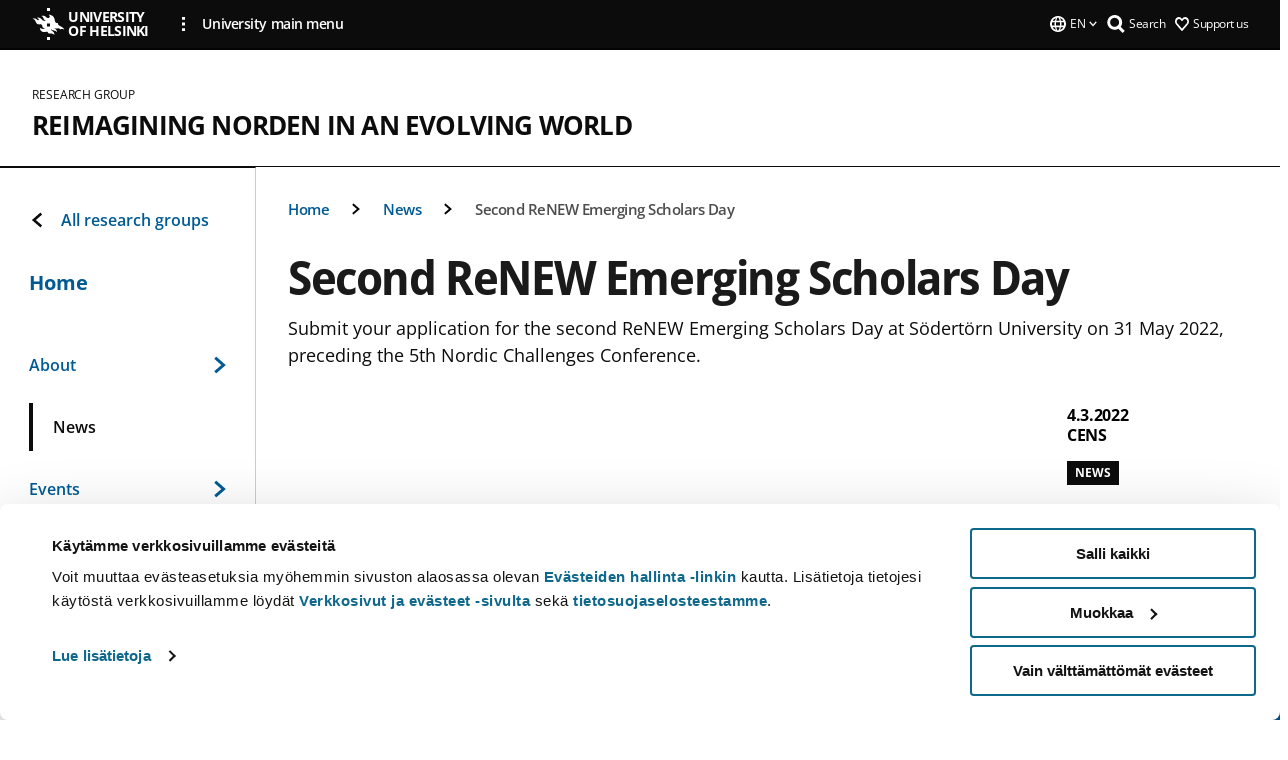

--- FILE ---
content_type: text/html; charset=UTF-8
request_url: https://www.helsinki.fi/en/researchgroups/reimagining-norden-in-an-evolving-world/news/second-renew-emerging-scholars-day
body_size: 10131
content:

<!DOCTYPE html>
<html lang="en" dir="ltr" prefix="og: https://ogp.me/ns#">
<head>
  <style>
    /* Hide Cookiebot branding as soon as page loads */
    #CybotCookiebotDialogHeader,
    #CybotCookiebotDialog.CybotEdge #CybotCookiebotDialogHeader {display: none !important;}
  </style>
  <script type="text/javascript" data-cookieconsent="ignore">
    window.dataLayer = window.dataLayer || [];
    function gtag() {
        dataLayer.push(arguments);
    }
    gtag("consent", "default", {
        ad_personalization: "denied",
        ad_storage: "denied",
        ad_user_data: "denied",
        analytics_storage: "denied",
        functionality_storage: "denied",
        personalization_storage: "denied",
        security_storage: "granted",
        wait_for_update: 500
    });
    gtag("set", "ads_data_redaction", true);
    gtag("set", "url_passthrough", true);
  </script>
  
      
  
  <meta charset="utf-8" />
<meta name="description" content="Submit your application for the second ReNEW Emerging Scholars Day at Södertörn University on 31 May 2022, preceding the 5th Nordic Challenges Conference." />
<link rel="canonical" href="https://www.helsinki.fi/en/researchgroups/reimagining-norden-in-an-evolving-world/news/second-renew-emerging-scholars-day" />
<meta property="og:site_name" content="University of Helsinki" />
<meta property="og:type" content="article" />
<meta property="og:url" content="https://www.helsinki.fi/en/researchgroups/reimagining-norden-in-an-evolving-world/news/second-renew-emerging-scholars-day" />
<meta property="og:title" content="Second ReNEW Emerging Scholars Day | Reimagining Norden in an Evolving World | University of Helsinki" />
<meta property="og:description" content="Submit your application for the second ReNEW Emerging Scholars Day at Södertörn University on 31 May 2022, preceding the 5th Nordic Challenges Conference." />
<meta property="og:image" content="https://www.helsinki.fi/themes/custom/helsingin_yliopisto/images/share/share.png" />
<meta name="twitter:card" content="summary_large_image" />
<meta name="twitter:title" content="Second ReNEW Emerging Scholars Day | Reimagining Norden in an Evolving World | University of Helsinki" />
<meta name="twitter:description" content="Submit your application for the second ReNEW Emerging Scholars Day at Södertörn University on 31 May 2022, preceding the 5th Nordic Challenges Conference." />
<meta name="twitter:image" content="https://www.helsinki.fi/themes/custom/helsingin_yliopisto/images/share/share.png" />
<meta name="Generator" content="Drupal 10 (https://www.drupal.org)" />
<meta name="MobileOptimized" content="width" />
<meta name="HandheldFriendly" content="true" />
<meta name="viewport" content="width=device-width, initial-scale=1.0" />
<script type="application/ld+json">{
    "@context": "https://schema.org",
    "@graph": [
        {
            "@type": "NewsArticle",
            "@id": "18210",
            "name": "Second ReNEW Emerging Scholars Day",
            "headline": "Second ReNEW Emerging Scholars Day",
            "description": "Submit your application for the second ReNEW Emerging Scholars Day at Södertörn University on 31 May 2022, preceding the 5th Nordic Challenges Conference.",
            "about": "A fair society",
            "image": {
                "@type": "ImageObject",
                "url": "https://www.helsinki.fi/themes/custom/helsingin_yliopisto/images/share/share.png"
            },
            "datePublished": "2022-03-04T15:30:52+0200",
            "isAccessibleForFree": "True",
            "dateModified": "2022-03-04T15:31:53+0200",
            "author": {
                "@type": "Person",
                "name": "CENS"
            },
            "publisher": {
                "@type": "Organization",
                "@id": "https://www.helsinki.fi",
                "name": "University of Helsinki",
                "url": "https://www.helsinki.fi"
            },
            "mainEntityOfPage": "https://www.helsinki.fi/en/researchgroups/reimagining-norden-in-an-evolving-world/news/second-renew-emerging-scholars-day"
        }
    ]
}</script>
<script id="Cookiebot" src="https://consent.cookiebot.com/uc.js" data-cbid="e422c4ee-0ebe-400c-b22b-9c74b6faeac3" async fetchpriority="high"></script>
<meta name="NewsItemId" content="18210" />
<script type="application/ld+json">{
    "@context": "https://schema.org",
    "@type": "BreadcrumbList",
    "itemListElement": [
        {
            "@type": "ListItem",
            "position": 1,
            "name": "Home",
            "item": "https://www.helsinki.fi/en"
        },
        {
            "@type": "ListItem",
            "position": 2,
            "name": "Reimagining Norden in an Evolving World",
            "item": "https://www.helsinki.fi/en/researchgroups/reimagining-norden-in-an-evolving-world"
        },
        {
            "@type": "ListItem",
            "position": 3,
            "name": "News",
            "item": "https://www.helsinki.fi/en/researchgroups/reimagining-norden-in-an-evolving-world/news"
        }
    ]
}</script>
<link rel="icon" href="/themes/custom/helsingin_yliopisto/favicon.ico" type="image/vnd.microsoft.icon" />
<link rel="alternate" hreflang="en" href="https://www.helsinki.fi/en/researchgroups/reimagining-norden-in-an-evolving-world/news/second-renew-emerging-scholars-day" />
<link rel="modulepreload" href="/themes/custom/helsingin_yliopisto/dist/hudslib-0.9.6/esm/globalScript-3f479486.js" as="script" crossorigin fetchpriority="high" />
<link rel="modulepreload" href="/themes/custom/helsingin_yliopisto/dist/hudslib-0.9.6/esm/huds-lib.js" as="script" crossorigin fetchpriority="high" />
<link rel="modulepreload" href="/themes/custom/helsingin_yliopisto/dist/hudslib-0.9.6/esm/hy-box.entry.js" as="script" crossorigin fetchpriority="high" />
<link rel="modulepreload" href="/themes/custom/helsingin_yliopisto/dist/hudslib-0.9.6/esm/hy-breadcrumbs_15.entry.js" as="script" crossorigin fetchpriority="high" />
<link rel="modulepreload" href="/themes/custom/helsingin_yliopisto/dist/hudslib-0.9.6/esm/hy-icon-caret-down.entry.js" as="script" crossorigin fetchpriority="high" />
<link rel="modulepreload" href="/themes/custom/helsingin_yliopisto/dist/hudslib-0.9.6/esm/hy-icon-caret-left.entry.js" as="script" crossorigin fetchpriority="high" />
<link rel="modulepreload" href="/themes/custom/helsingin_yliopisto/dist/hudslib-0.9.6/esm/hy-icon-caret-right.entry.js" as="script" crossorigin fetchpriority="high" />
<link rel="modulepreload" href="/themes/custom/helsingin_yliopisto/dist/hudslib-0.9.6/esm/hy-icon-caret-up.entry.js" as="script" crossorigin fetchpriority="high" />
<link rel="modulepreload" href="/themes/custom/helsingin_yliopisto/dist/hudslib-0.9.6/esm/hy-icon-globe.entry.js" as="script" crossorigin fetchpriority="high" />
<link rel="modulepreload" href="/themes/custom/helsingin_yliopisto/dist/hudslib-0.9.6/esm/hy-icon-heart-support.entry.js" as="script" crossorigin fetchpriority="high" />
<link rel="modulepreload" href="/themes/custom/helsingin_yliopisto/dist/hudslib-0.9.6/esm/hy-icon-hy-logo.entry.js" as="script" crossorigin fetchpriority="high" />
<link rel="modulepreload" href="/themes/custom/helsingin_yliopisto/dist/hudslib-0.9.6/esm/hy-icon-search.entry.js" as="script" crossorigin fetchpriority="high" />
<link rel="modulepreload" href="/themes/custom/helsingin_yliopisto/dist/hudslib-0.9.6/esm/hy-image.entry.js" as="script" crossorigin fetchpriority="high" />
<link rel="modulepreload" href="/themes/custom/helsingin_yliopisto/dist/hudslib-0.9.6/esm/hy-main.entry.js" as="script" crossorigin fetchpriority="high" />
<link rel="modulepreload" href="/themes/custom/helsingin_yliopisto/dist/hudslib-0.9.6/esm/index-2ffe17c9.js" as="script" crossorigin fetchpriority="high" />
<link rel="modulepreload" href="/themes/custom/helsingin_yliopisto/dist/hudslib-0.9.6/esm/utils-1e7f5184.js" as="script" crossorigin fetchpriority="high" />
<link rel="preload" href="/themes/custom/helsingin_yliopisto/dist/hudslib/fonts/Open-Sans-600/Open-Sans-600.woff2" as="font" crossorigin fetchpriority="high" />
<link rel="preload" href="/themes/custom/helsingin_yliopisto/dist/hudslib/fonts/Open-Sans-regular/Open-Sans-regular.woff2" as="font" crossorigin fetchpriority="high" />

  <title>Second ReNEW Emerging Scholars Day | Reimagining Norden in an Evolving World | University of Helsinki</title>
  <link rel="stylesheet" media="all" href="/sites/default/files/css/css_j-qPZVgk-iG4tU3WfRZq-ZLArQtTaM3iyRIszH8xtxc.css?delta=0&amp;language=en&amp;theme=helsingin_yliopisto&amp;include=eJyNjVEKwzAMQy9UkyOFuPUSgxeXyO3o7RfY16CMfYkHTxJLhIwMX7VYRitDe818RHhHQlw2eWlimKk9T_ZdEZ42gdZOuBDyJFO-tao5F6NfQ0ejr62_JHp4D9yqp27iu4-Yv6fKi1Zg-bQSF8gbqchhUw" />
<link rel="stylesheet" media="all" href="/sites/default/files/css/css_VXKvNx9KHusFoR9cDy2zR45Z_QZ7HfXoShmJNvakuyM.css?delta=1&amp;language=en&amp;theme=helsingin_yliopisto&amp;include=eJyNjVEKwzAMQy9UkyOFuPUSgxeXyO3o7RfY16CMfYkHTxJLhIwMX7VYRitDe818RHhHQlw2eWlimKk9T_ZdEZ42gdZOuBDyJFO-tao5F6NfQ0ejr62_JHp4D9yqp27iu4-Yv6fKi1Zg-bQSF8gbqchhUw" />

  <script src="/themes/custom/helsingin_yliopisto/dist/hudslib-0.9.6/esm/huds-lib.js?v=0.9.6" type="module" defer fetchpriority="high"></script>
<script src="/themes/custom/helsingin_yliopisto/dist/hudslib-0.9.6/huds-lib/huds-lib.esm.js?v=0.9.6" nomodule defer></script>
<script src="/themes/custom/helsingin_yliopisto/dist/uhds-1.0.1/component-library/component-library.esm.js?v=1.0.1" type="module" defer fetchpriority="high"></script>


  <link rel="preconnect" href="//customer.cludo.com"/>
  <link rel="preconnect" href="//consent.cookiebot.com"/>
  <link rel="dns-prefetch" href="//siteimproveanalytics.com"/>
  <link rel="dns-prefetch" href="//d2oarllo6tn86.cloudfront.net" />
  <link rel="dns-prefetch" href="//connect.facebook.net" />

  <link rel="preload" href="https://customer.cludo.com/assets/2594/11998/cludo-search.min.css" as="style" onload="this.onload=null;this.rel='stylesheet'">
  <noscript><link rel="stylesheet" href="https://customer.cludo.com/assets/2594/11998/cludo-search.min.css"></noscript>

  
        <style>
    html :not(:defined){visibility:hidden}html.prerendered :not(:defined){visibility:visible}.visually-hidden{position:absolute!important;overflow:hidden;clip:rect(1px,1px,1px,1px);width:1px;height:1px;word-wrap:normal}
  </style>
</head>
<body class="ct--news is-group-page">
  <!-- Google Tag Manager (noscript) -->
  <noscript><iframe src="https://www.googletagmanager.com/ns.html?id=GTM-5PMSGQ"
  height="0" width="0" style="display:none;visibility:hidden"></iframe></noscript>
  <!-- End Google Tag Manager (noscript) -->

    <ds-store ds-language="en"></ds-store>

    <a href="#main-content" class="visually-hidden focusable">
      Skip to main content
  </a>
  
    <div class="dialog-off-canvas-main-canvas" data-off-canvas-main-canvas>
    
<div class="layout-container">

  

  <header role="banner">
    
  <div class="hy-region--header">
    
              
                                                                                                                  
                                                                                                
                                                                                                
                                                                                                
                                                                                                
                              
                                                                                  
        
                
                              
                                                                                  
        
                
                                                                                                                  
                              
                                                                                  
        
                
                              
                                                                                  
        
                
                                                                                                                  
                              
                                                                                  
        
                
                              
                                                                                  
        
                
                                                                                                                  
                                                                                                
                                                                                                
                                                                                                
                                                                                                
                                                                                                
                                                                                                
                              
                                                                                  
        
                
                              
                                                                                  
        
                
                  
                                                                                                          
                                                                                        
                                                                                        
                                                                                        
                                                                                        
                                                                                        
                      
            <hy-site-header
      is-group="true"
      is-luomus-group = "false"
      is-beta-group = "false"
      group-type = "research_group_menu"
      group-logo-url=""
      research-group-label = "Research Group"
      site-label="University of Helsinki"
      site-url="/en"
      logo-label="Reimagining Norden in an Evolving World"
      logo-url="/en/researchgroups/reimagining-norden-in-an-evolving-world"
      menu-label="Menu"
      menu-label-close="Close"
      data-menu-language="[{&quot;langCode&quot;:&quot;fi&quot;,&quot;abbr&quot;:&quot;SUOMI&quot;,&quot;label&quot;:&quot;SUOMI (FI)&quot;,&quot;isActive&quot;:false,&quot;isDisabled&quot;:true},{&quot;langCode&quot;:&quot;sv&quot;,&quot;abbr&quot;:&quot;SVENSKA&quot;,&quot;label&quot;:&quot;SVENSKA (SV)&quot;,&quot;isActive&quot;:false,&quot;isDisabled&quot;:true},{&quot;langCode&quot;:&quot;en&quot;,&quot;abbr&quot;:&quot;ENGLISH&quot;,&quot;label&quot;:&quot;ENGLISH (EN)&quot;,&quot;isActive&quot;:true,&quot;url&quot;:&quot;\/en\/researchgroups\/reimagining-norden-in-an-evolving-world\/news\/second-renew-emerging-scholars-day&quot;}]"
      data-menu-donate="[{&quot;label&quot;:&quot;Support us&quot;,&quot;url&quot;:&quot;https:\/\/www.helsinki.fi\/en\/innovations-and-cooperation\/support-us&quot;}]"
      data-site-header-labels="{&quot;menu_labels&quot;:{&quot;open&quot;:&quot;Open mobile menu&quot;,&quot;close&quot;:&quot;Close mobile menu&quot;,&quot;expand&quot;:&quot;Expand submenu&quot;,&quot;return&quot;:&quot;Return to previous level&quot;,&quot;home&quot;:&quot;Home&quot;,&quot;main&quot;:&quot;Main menu&quot;,&quot;front_page&quot;:&quot;Front page&quot;},&quot;search_labels&quot;:{&quot;label&quot;:&quot;Search&quot;,&quot;open&quot;:&quot;Open search form&quot;,&quot;close&quot;:&quot;Close search form&quot;},&quot;language_labels&quot;:{&quot;open&quot;:&quot;Open language menu&quot;,&quot;close&quot;:&quot;Close language menu&quot;},&quot;group_pages&quot;:{&quot;university_main_menu&quot;:&quot;University main menu&quot;,&quot;university_home_page&quot;:&quot;University main home page&quot;,&quot;university_front_page&quot;:&quot;University main home page&quot;}}"
      data-site-search-labels="{&quot;search_description&quot;:&quot;web pages, study options, people, research groups, etc\u2026&quot;,&quot;search_placeholder&quot;:&quot;What do you want to find\u2026&quot;,&quot;search_label&quot;:&quot;Search&quot;,&quot;search_close_label&quot;:&quot;Exit search&quot;,&quot;search_tools_label&quot;:&quot;Special Search tools&quot;}"
      data-search-tools="null"
      data-main-menu-links="[{&quot;menuLinkId&quot;:&quot;0bda75ab91f8bad1d33de860414b7b17&quot;,&quot;isActive&quot;:&quot;false&quot;,&quot;isExternal&quot;:false,&quot;label&quot;:&quot;News&quot;,&quot;url&quot;:&quot;\/en\/news&quot;,&quot;description&quot;:&quot;&quot;,&quot;closeButtonTitle&quot;:&quot;Close&quot;},{&quot;menuLinkId&quot;:&quot;494b9cd4d0873b762b7d39cf4e3ea594&quot;,&quot;isActive&quot;:&quot;false&quot;,&quot;isExternal&quot;:false,&quot;label&quot;:&quot;Admissions and education&quot;,&quot;url&quot;:&quot;\/en\/admissions-and-education&quot;,&quot;description&quot;:&quot;&quot;,&quot;closeButtonTitle&quot;:&quot;Close&quot;},{&quot;menuLinkId&quot;:&quot;f3c91fca09455013c086123615d3e477&quot;,&quot;isActive&quot;:&quot;false&quot;,&quot;isExternal&quot;:false,&quot;label&quot;:&quot;Research&quot;,&quot;url&quot;:&quot;\/en\/research&quot;,&quot;description&quot;:&quot;&quot;,&quot;closeButtonTitle&quot;:&quot;Close&quot;},{&quot;menuLinkId&quot;:&quot;e8a187c7892f2b029d9a30c646778047&quot;,&quot;isActive&quot;:&quot;false&quot;,&quot;isExternal&quot;:false,&quot;label&quot;:&quot;Innovations and cooperation&quot;,&quot;url&quot;:&quot;\/en\/innovations-and-cooperation&quot;,&quot;description&quot;:&quot;&quot;,&quot;closeButtonTitle&quot;:&quot;Close&quot;},{&quot;menuLinkId&quot;:&quot;9a1297e0af8490e7d111de27a809a650&quot;,&quot;isActive&quot;:&quot;false&quot;,&quot;isExternal&quot;:false,&quot;label&quot;:&quot;About us&quot;,&quot;url&quot;:&quot;\/en\/about-us&quot;,&quot;description&quot;:&quot;&quot;,&quot;closeButtonTitle&quot;:&quot;Close&quot;},{&quot;menuLinkId&quot;:&quot;a4e28b83b9a8708b86458c720e8dfc1b&quot;,&quot;isActive&quot;:&quot;false&quot;,&quot;isExternal&quot;:false,&quot;label&quot;:&quot;Faculties and units&quot;,&quot;url&quot;:&quot;\/en\/faculties-and-units&quot;,&quot;description&quot;:&quot;&quot;,&quot;closeButtonTitle&quot;:&quot;Close&quot;}]"
    >
      <nav
        role="navigation"
        class="hy-site-header__menu-desktop is-group is-dropdown js-hy-desktop-navigation"
        slot="menu"
        is-group="true"
        is-dropdown="true"
      >
                    </nav>
      <nav role='navigation' class="hy-mobile-menu js-hy-mobile-navigation is-hidden" slot="menu_mobile">
        <section class="hy-mobile-menu__header">
          <div id="menu-bc-container" class="hy-mobile-menu__breadcrumbs">
            <button
              aria-label="Return back to: Front page"
              class="hy-menu-mobile-breadcrumb is-hidden"
              data-home-label="Home"
              data-current-label="Home"
              data-main-nav-label="Main navigation"
              data-prev-level="0"
              data-front-url="/en"
            >
              <hy-icon icon='hy-icon-caret-left' class="is-hidden" size=10></hy-icon>
              <span class='hy-menu-mobile-breadcrumb__label'>Home</span>
            </button>
            <a
              aria-label="Return back to: Front page"
              class="hy-menu-mobile-breadcrumb__link"
              href="/en/researchgroups/reimagining-norden-in-an-evolving-world"
            >
              <hy-icon icon='hy-icon-caret-left' class="is-hidden" size=10></hy-icon>
              <span class='hy-menu-mobile-breadcrumb__label'>Home</span>
            </a>
          </div>
          <button class="hy-mobile-menu__menu-close-button" aria-label="Close menu" disabled aria-hidden="true">
            <span>Close</span>
            <hy-icon icon='hy-icon-remove' size=16 />
          </button>
        </section>
        <section class="hy-mobile-menu__menu-container" data-mobile-menu="[{&quot;menu_link_id&quot;:&quot;686dc43f-bcbc-42e7-9b42-e2672856e041&quot;,&quot;menu_parent_id&quot;:null,&quot;in_active_trail&quot;:false,&quot;menu_link_title&quot;:&quot;About&quot;,&quot;menu_link_uri&quot;:&quot;\/en\/researchgroups\/reimagining-norden-in-an-evolving-world\/about&quot;,&quot;menu_link_level&quot;:1,&quot;menu_link_shortcuts&quot;:[],&quot;menu_link_children&quot;:[{&quot;menu_link_id&quot;:&quot;9a94ec92-7b34-409a-9cde-ac38e9a14d9d&quot;,&quot;menu_parent_id&quot;:&quot;686dc43f-bcbc-42e7-9b42-e2672856e041&quot;,&quot;in_active_trail&quot;:false,&quot;menu_link_title&quot;:&quot;Objectives&quot;,&quot;menu_link_uri&quot;:&quot;\/en\/researchgroups\/reimagining-norden-in-an-evolving-world\/about\/objectives&quot;,&quot;menu_link_level&quot;:2,&quot;menu_link_shortcuts&quot;:[]},{&quot;menu_link_id&quot;:&quot;1a0e0d33-1cf3-4feb-8d5b-1e866f7c07d0&quot;,&quot;menu_parent_id&quot;:&quot;686dc43f-bcbc-42e7-9b42-e2672856e041&quot;,&quot;in_active_trail&quot;:false,&quot;menu_link_title&quot;:&quot;Partners&quot;,&quot;menu_link_uri&quot;:&quot;\/en\/researchgroups\/reimagining-norden-in-an-evolving-world\/about\/partners&quot;,&quot;menu_link_level&quot;:2,&quot;menu_link_shortcuts&quot;:[]},{&quot;menu_link_id&quot;:&quot;05417dc0-5581-488b-9f6f-203c63b2af81&quot;,&quot;menu_parent_id&quot;:&quot;686dc43f-bcbc-42e7-9b42-e2672856e041&quot;,&quot;in_active_trail&quot;:false,&quot;menu_link_title&quot;:&quot;Research clusters&quot;,&quot;menu_link_uri&quot;:&quot;\/en\/researchgroups\/reimagining-norden-in-an-evolving-world\/about\/research-clusters&quot;,&quot;menu_link_level&quot;:2,&quot;menu_link_shortcuts&quot;:[]},{&quot;menu_link_id&quot;:&quot;7cb26690-c772-4bb4-8420-6b8da1c6aa6a&quot;,&quot;menu_parent_id&quot;:&quot;686dc43f-bcbc-42e7-9b42-e2672856e041&quot;,&quot;in_active_trail&quot;:false,&quot;menu_link_title&quot;:&quot;Work packages&quot;,&quot;menu_link_uri&quot;:&quot;\/en\/researchgroups\/reimagining-norden-in-an-evolving-world\/about\/work-packages&quot;,&quot;menu_link_level&quot;:2,&quot;menu_link_shortcuts&quot;:[]},{&quot;menu_link_id&quot;:&quot;36c26d51-ba53-47dd-a93f-0afe509f56fe&quot;,&quot;menu_parent_id&quot;:&quot;686dc43f-bcbc-42e7-9b42-e2672856e041&quot;,&quot;in_active_trail&quot;:false,&quot;menu_link_title&quot;:&quot;Organization&quot;,&quot;menu_link_uri&quot;:&quot;\/en\/researchgroups\/reimagining-norden-in-an-evolving-world\/about\/organization&quot;,&quot;menu_link_level&quot;:2,&quot;menu_link_shortcuts&quot;:[]}]},{&quot;menu_link_id&quot;:&quot;8e58d181-0ca0-42bd-8977-c757801cc67f&quot;,&quot;menu_parent_id&quot;:null,&quot;in_active_trail&quot;:false,&quot;menu_link_title&quot;:&quot;News&quot;,&quot;menu_link_uri&quot;:&quot;\/en\/researchgroups\/reimagining-norden-in-an-evolving-world\/news&quot;,&quot;menu_link_level&quot;:1,&quot;menu_link_shortcuts&quot;:[]},{&quot;menu_link_id&quot;:&quot;b109193b-094e-406a-bba2-64976c3824d2&quot;,&quot;menu_parent_id&quot;:null,&quot;in_active_trail&quot;:false,&quot;menu_link_title&quot;:&quot;Events&quot;,&quot;menu_link_uri&quot;:&quot;\/en\/researchgroups\/reimagining-norden-in-an-evolving-world\/events&quot;,&quot;menu_link_level&quot;:1,&quot;menu_link_shortcuts&quot;:[],&quot;menu_link_children&quot;:[{&quot;menu_link_id&quot;:&quot;5508adf6-e92e-4b98-892c-f1b7a74daa58&quot;,&quot;menu_parent_id&quot;:&quot;b109193b-094e-406a-bba2-64976c3824d2&quot;,&quot;in_active_trail&quot;:false,&quot;menu_link_title&quot;:&quot;Past events&quot;,&quot;menu_link_uri&quot;:&quot;\/en\/researchgroups\/reimagining-norden-in-an-evolving-world\/events\/past-events&quot;,&quot;menu_link_level&quot;:2,&quot;menu_link_shortcuts&quot;:[]}]},{&quot;menu_link_id&quot;:&quot;cb3e1dc8-0195-4766-ab7b-3c45083a5e87&quot;,&quot;menu_parent_id&quot;:null,&quot;in_active_trail&quot;:false,&quot;menu_link_title&quot;:&quot;Conference&quot;,&quot;menu_link_uri&quot;:&quot;\/en\/researchgroups\/reimagining-norden-in-an-evolving-world\/conference&quot;,&quot;menu_link_level&quot;:1,&quot;menu_link_shortcuts&quot;:[]},{&quot;menu_link_id&quot;:&quot;0b17d45f-a8c6-4278-b5af-159f05d5e59d&quot;,&quot;menu_parent_id&quot;:null,&quot;in_active_trail&quot;:false,&quot;menu_link_title&quot;:&quot;Funding&quot;,&quot;menu_link_uri&quot;:&quot;\/en\/researchgroups\/reimagining-norden-in-an-evolving-world\/funding&quot;,&quot;menu_link_level&quot;:1,&quot;menu_link_shortcuts&quot;:[],&quot;menu_link_children&quot;:[{&quot;menu_link_id&quot;:&quot;ec9e516c-9e26-4575-ae5c-94d9cd0496e3&quot;,&quot;menu_parent_id&quot;:&quot;0b17d45f-a8c6-4278-b5af-159f05d5e59d&quot;,&quot;in_active_trail&quot;:false,&quot;menu_link_title&quot;:&quot;Call for applications: ReNEW outreach, mobility, workshop and open access grants&quot;,&quot;menu_link_uri&quot;:&quot;\/en\/researchgroups\/reimagining-norden-in-an-evolving-world\/funding\/call-for-applications-renew-outreach-mobility-workshop-and-open-access-grants&quot;,&quot;menu_link_level&quot;:2,&quot;menu_link_shortcuts&quot;:[]}]},{&quot;menu_link_id&quot;:&quot;6c43849c-65da-4f04-b853-ae470538243b&quot;,&quot;menu_parent_id&quot;:null,&quot;in_active_trail&quot;:false,&quot;menu_link_title&quot;:&quot;Book Series&quot;,&quot;menu_link_uri&quot;:&quot;\/en\/researchgroups\/reimagining-norden-in-an-evolving-world\/nordic-studies-in-a-global-context&quot;,&quot;menu_link_level&quot;:1,&quot;menu_link_shortcuts&quot;:[]},{&quot;menu_link_id&quot;:&quot;e5421991-5cf8-41ac-b75b-534972d050c2&quot;,&quot;menu_parent_id&quot;:null,&quot;in_active_trail&quot;:false,&quot;menu_link_title&quot;:&quot;Contributions&quot;,&quot;menu_link_uri&quot;:&quot;\/en\/researchgroups\/reimagining-norden-in-an-evolving-world\/contributions&quot;,&quot;menu_link_level&quot;:1,&quot;menu_link_shortcuts&quot;:[],&quot;menu_link_children&quot;:[{&quot;menu_link_id&quot;:&quot;60215990-2e33-4e82-add7-079b65e3178e&quot;,&quot;menu_parent_id&quot;:&quot;e5421991-5cf8-41ac-b75b-534972d050c2&quot;,&quot;in_active_trail&quot;:false,&quot;menu_link_title&quot;:&quot;Contributions 2024&quot;,&quot;menu_link_uri&quot;:&quot;\/en\/researchgroups\/reimagining-norden-in-an-evolving-world\/contributions\/contributions-2024&quot;,&quot;menu_link_level&quot;:2,&quot;menu_link_shortcuts&quot;:[]},{&quot;menu_link_id&quot;:&quot;154c4e49-6efd-477c-b740-e911f9af4fb1&quot;,&quot;menu_parent_id&quot;:&quot;e5421991-5cf8-41ac-b75b-534972d050c2&quot;,&quot;in_active_trail&quot;:false,&quot;menu_link_title&quot;:&quot;Contributions 2023&quot;,&quot;menu_link_uri&quot;:&quot;\/en\/researchgroups\/reimagining-norden-in-an-evolving-world\/contributions\/contributions-2023&quot;,&quot;menu_link_level&quot;:2,&quot;menu_link_shortcuts&quot;:[]},{&quot;menu_link_id&quot;:&quot;6ad399b2-cd68-464f-8d0b-5c34a230b34f&quot;,&quot;menu_parent_id&quot;:&quot;e5421991-5cf8-41ac-b75b-534972d050c2&quot;,&quot;in_active_trail&quot;:false,&quot;menu_link_title&quot;:&quot;Contributions 2022&quot;,&quot;menu_link_uri&quot;:&quot;\/en\/researchgroups\/reimagining-norden-in-an-evolving-world\/contributions\/contributions-2022&quot;,&quot;menu_link_level&quot;:2,&quot;menu_link_shortcuts&quot;:[]},{&quot;menu_link_id&quot;:&quot;2a85e354-9046-405a-b604-4904c7cea704&quot;,&quot;menu_parent_id&quot;:&quot;e5421991-5cf8-41ac-b75b-534972d050c2&quot;,&quot;in_active_trail&quot;:false,&quot;menu_link_title&quot;:&quot;Contributions 2021&quot;,&quot;menu_link_uri&quot;:&quot;\/en\/researchgroups\/reimagining-norden-in-an-evolving-world\/contributions\/contributions-2021&quot;,&quot;menu_link_level&quot;:2,&quot;menu_link_shortcuts&quot;:[]},{&quot;menu_link_id&quot;:&quot;f671d578-ca99-467b-bea0-314bae0d423b&quot;,&quot;menu_parent_id&quot;:&quot;e5421991-5cf8-41ac-b75b-534972d050c2&quot;,&quot;in_active_trail&quot;:false,&quot;menu_link_title&quot;:&quot;Contributions 2020&quot;,&quot;menu_link_uri&quot;:&quot;\/en\/researchgroups\/reimagining-norden-in-an-evolving-world\/contributions\/contributions-2020&quot;,&quot;menu_link_level&quot;:2,&quot;menu_link_shortcuts&quot;:[]},{&quot;menu_link_id&quot;:&quot;172fc6f9-2e9f-41a6-be15-1b96e7af2804&quot;,&quot;menu_parent_id&quot;:&quot;e5421991-5cf8-41ac-b75b-534972d050c2&quot;,&quot;in_active_trail&quot;:false,&quot;menu_link_title&quot;:&quot;Contributions 2019&quot;,&quot;menu_link_uri&quot;:&quot;\/en\/researchgroups\/reimagining-norden-in-an-evolving-world\/contributions\/contributions-2019&quot;,&quot;menu_link_level&quot;:2,&quot;menu_link_shortcuts&quot;:[]},{&quot;menu_link_id&quot;:&quot;86276089-df30-4c23-a01d-82027d8311c3&quot;,&quot;menu_parent_id&quot;:&quot;e5421991-5cf8-41ac-b75b-534972d050c2&quot;,&quot;in_active_trail&quot;:false,&quot;menu_link_title&quot;:&quot;Contributions 2018&quot;,&quot;menu_link_uri&quot;:&quot;\/en\/researchgroups\/reimagining-norden-in-an-evolving-world\/contributions\/contributions-2018&quot;,&quot;menu_link_level&quot;:2,&quot;menu_link_shortcuts&quot;:[]}]},{&quot;menu_link_id&quot;:&quot;bf60951b-3437-4e33-8c04-555b4e0659a8&quot;,&quot;menu_parent_id&quot;:null,&quot;in_active_trail&quot;:false,&quot;menu_link_title&quot;:&quot;Contact&quot;,&quot;menu_link_uri&quot;:&quot;\/en\/researchgroups\/reimagining-norden-in-an-evolving-world\/contact&quot;,&quot;menu_link_level&quot;:1,&quot;menu_link_shortcuts&quot;:[]}]">
                  </section>
              </nav>
    </hy-site-header>
  

  </div>

  </header>

  
  

  

  

  
    <hy-main role="main" has-sidebar=true>
      <a id="main-content" tabindex="-1"></a>      <div class="layout-content">
        
<div class="hy-main-content-wrapper">
            </div>
                  
  <div class="hy-region--content">
    <div data-drupal-messages-fallback class="hidden"></div><div id="block-breadcrumbs-2">
  
    
      
  
                                              
                                                          
                  
              
                    <div class="hy-main-content-wrapper">
        <hy-breadcrumbs variant='' data-items='[{&quot;text&quot;:&quot;Home&quot;,&quot;url&quot;:&quot;\/en\/researchgroups\/reimagining-norden-in-an-evolving-world&quot;},{&quot;text&quot;:&quot;News&quot;,&quot;url&quot;:&quot;\/en\/researchgroups\/reimagining-norden-in-an-evolving-world\/news&quot;},{&quot;text&quot;:&quot;Second ReNEW Emerging Scholars Day&quot;,&quot;url&quot;:&quot;&quot;}]'>
      </hy-breadcrumbs>
    </div>

            

  </div>



    
<div class="node node--type-news node--view-mode-full ds-1col clearfix news-article">



      
            <div class="hy-main-content-wrapper">
        <div class="page-title__wrapper page-title__wrapper--common">
          <h1 class="page-title__h1 page-title__h1--common">
            Second ReNEW Emerging Scholars Day
          </h1>
        </div>
      </div>
      
    
                    <div class="hy-main-content-wrapper">
              <hy-ingress>Submit your application for the second ReNEW Emerging Scholars Day at Södertörn University on 31 May 2022, preceding the 5th Nordic Challenges Conference. </hy-ingress>
          </div>
            
    <hy-main-content-wrapper class="news-article__container">
                                      
            <aside class="news-article__sidebar" role="complementary">
        <div class="news-article__sticky">
          <div class="news-article__meta">
            <div class="news-article__authoring-information">
              <p class="news-article__date"><time datetime="2022-03-04T15:30:52+02:00">4.3.2022</time>
</p>
              <p class="news-article__author">CENS</p>
            </div>
            <div class="news-article__tags">
              

      <div class="news-type">
      <div  class="news-type__item">
        <p>News</p>
      </div>
    </div>
  
                              <ul class="topics-and-themes">
                                                            <li class="topics-and-themes__item">
                        <a href="https://www.helsinki.fi/en/news/fair-society-news">A fair society</a>
                      </li>
                                                      </ul>
                          </div>
            <div class="news-article__share">
              <div>
                <p>Share this page</p>
                <div>
  
    
      

<div style="display: none"><link rel="preload" href="/modules/contrib/better_social_sharing_buttons/assets/dist/sprites/social-icons--no-color.svg" as="image" type="image/svg+xml" crossorigin="anonymous" /></div>

<div class="social-sharing-buttons">
                <a href="https://www.facebook.com/sharer/sharer.php?u=https://www.helsinki.fi/en/researchgroups/reimagining-norden-in-an-evolving-world/news/second-renew-emerging-scholars-day&amp;title=Second%20ReNEW%20Emerging%20Scholars%20Day" target="_blank" title="Share to Facebook" aria-label="Share to Facebook" class="social-sharing-buttons-button share-facebook" rel="noopener">
            <svg aria-hidden="true" width="32px" height="32px" style="border-radius:0px;">
                <use href="/modules/contrib/better_social_sharing_buttons/assets/dist/sprites/social-icons--no-color.svg#facebook" />
            </svg>
        </a>
    
                <a href="https://twitter.com/intent/tweet?text=Second%20ReNEW%20Emerging%20Scholars%20Day+https://www.helsinki.fi/en/researchgroups/reimagining-norden-in-an-evolving-world/news/second-renew-emerging-scholars-day" target="_blank" title="Share to X" aria-label="Share to X" class="social-sharing-buttons-button share-x" rel="noopener">
            <svg aria-hidden="true" width="32px" height="32px" style="border-radius:0px;">
                <use href="/modules/contrib/better_social_sharing_buttons/assets/dist/sprites/social-icons--no-color.svg#x" />
            </svg>
        </a>
    
        
        
        
                <a href="https://www.linkedin.com/sharing/share-offsite/?url=https://www.helsinki.fi/en/researchgroups/reimagining-norden-in-an-evolving-world/news/second-renew-emerging-scholars-day" target="_blank" title="Share to Linkedin" aria-label="Share to Linkedin" class="social-sharing-buttons-button share-linkedin" rel="noopener">
            <svg aria-hidden="true" width="32px" height="32px" style="border-radius:0px;">
                <use href="/modules/contrib/better_social_sharing_buttons/assets/dist/sprites/social-icons--no-color.svg#linkedin" />
            </svg>
        </a>
    
    
    
        
        
        
        
        
        
    </div>

  </div>

              </div>
            </div>
          </div>
                      <div class="news-article__newsletter">
              <div>
                <p>Newsletter</p>
                <hy-cta-button
                  link-content="Subscribe to newsletter"
                  sc-label="Subscribe to newsletter"
                  url="https://cloud.hello.helsinki.fi/researchnewsletters"
                  is-external="true"
                >
                </hy-cta-button>
              </div>
            </div>
                            </div>
      </aside>
    </hy-main-content-wrapper>
  
</div>

  </div>

          
              </div>

              <aside class="layout-sidebar-first">
          
  <div class="hy-region--sidebar_first">
          
      <div class="hy-sidebar-menu">
          <span class="hy-sidebar-menu__back-container">
                                <a class="hy-sidebar-menu__back" href="/en/researchgroups/reimagining-norden-in-an-evolving-world">
                <hy-icon
                  class='hy-sidebar-menu__item__icon--back'
                  icon='hy-icon-caret-left'
                  fill='currentColor'
                  size=16
                ></hy-icon>
                All research groups
              </a>
                          </span>
              <span
          data-has-children="false"
          class="hy-sidebar-menu__current"
        >
                              <a href="/en/researchgroups/reimagining-norden-in-an-evolving-world">
              Home
            </a>
                          </span>
                                          <ul class="hy-sidebar-menu__container">
                                                                <li
          class="hy-sidebar-menu__item"
          data-menu-link-id="526959484751391e191e1ce6cd9ca1e1"
          data-has-children="true"                                              data-drupal-link-system-path="node/17802"
                                                  >
                      <a
              class="hy-sidebar-menu__item__link"
              href="/en/researchgroups/reimagining-norden-in-an-evolving-world/about"
            >
              About
                              <hy-icon
                  class='hy-sidebar-menu__item__icon'
                  icon='hy-icon-caret-right'
                  fill='currentColor'
                  size=18
                />
                          </a>
                  </li>
                                                                <li
          class="hy-sidebar-menu__item"
          data-menu-link-id="ea2a39c8f9f6f7d69552654c6c793cce"
                    aria-current="page"                                    data-drupal-link-system-path="node/17760"
                                data-in-active-trail="true"          data-is-active="true"        >
                      <span
              data-current="true"
              class="hy-sidebar-menu__item__link"
            >
              News
            </span>
                  </li>
                                                                <li
          class="hy-sidebar-menu__item"
          data-menu-link-id="d5dff70f82ba23fc2263fddeefa90fba"
          data-has-children="true"                                              data-drupal-link-system-path="node/17118"
                                                  >
                      <a
              class="hy-sidebar-menu__item__link"
              href="/en/researchgroups/reimagining-norden-in-an-evolving-world/events"
            >
              Events
                              <hy-icon
                  class='hy-sidebar-menu__item__icon'
                  icon='hy-icon-caret-right'
                  fill='currentColor'
                  size=18
                />
                          </a>
                  </li>
                                                                <li
          class="hy-sidebar-menu__item"
          data-menu-link-id="92724311128ae20e16d4878c3aa7e728"
                                                        data-drupal-link-system-path="node/17117"
                                                  >
                      <a
              class="hy-sidebar-menu__item__link"
              href="/en/researchgroups/reimagining-norden-in-an-evolving-world/conference"
            >
              Conference
                          </a>
                  </li>
                                                                <li
          class="hy-sidebar-menu__item"
          data-menu-link-id="34eee397e08217f654b06862505d3ddf"
          data-has-children="true"                                              data-drupal-link-system-path="node/17521"
                                                  >
                      <a
              class="hy-sidebar-menu__item__link"
              href="/en/researchgroups/reimagining-norden-in-an-evolving-world/funding"
            >
              Funding
                              <hy-icon
                  class='hy-sidebar-menu__item__icon'
                  icon='hy-icon-caret-right'
                  fill='currentColor'
                  size=18
                />
                          </a>
                  </li>
                                                                <li
          class="hy-sidebar-menu__item"
          data-menu-link-id="fde22fc6d71216278defa256ee6bf865"
                                                        data-drupal-link-system-path="node/17129"
                                                  >
                      <a
              class="hy-sidebar-menu__item__link"
              href="/en/researchgroups/reimagining-norden-in-an-evolving-world/nordic-studies-in-a-global-context"
            >
              Book Series
                          </a>
                  </li>
                                                                <li
          class="hy-sidebar-menu__item"
          data-menu-link-id="17a362f11790364682e43fa942698e73"
          data-has-children="true"                                              data-drupal-link-system-path="node/17803"
                                                  >
                      <a
              class="hy-sidebar-menu__item__link"
              href="/en/researchgroups/reimagining-norden-in-an-evolving-world/contributions"
            >
              Contributions
                              <hy-icon
                  class='hy-sidebar-menu__item__icon'
                  icon='hy-icon-caret-right'
                  fill='currentColor'
                  size=18
                />
                          </a>
                  </li>
                                                                <li
          class="hy-sidebar-menu__item"
          data-menu-link-id="f82f253cbfe5726e8e6f66ae0aab34f9"
                                                        data-drupal-link-system-path="node/17120"
                                                  >
                      <a
              class="hy-sidebar-menu__item__link"
              href="/en/researchgroups/reimagining-norden-in-an-evolving-world/contact"
            >
              Contact
                          </a>
                  </li>
          </ul>
  
              </div>


  </div>

        </aside>
      
          </hy-main>

                      
    <hy-footer>
      
  <div class="hy-region--footer">
    
  

                                                                                                                                                                                            
                
                                                                                                                                                                                                                                                                                      
                
                                                                                                                                            
                
                  
    <hy-footer-base
      logo-label='University of Helsinki'
      logo-url='/'
      some-label='Follow us'
      copyright-text='© University of Helsinki 2025'
      data-footer-base-links='[{&quot;label&quot;:&quot;Quick links&quot;,&quot;url&quot;:&quot;&quot;,&quot;isExternal&quot;:false,&quot;mainlink&quot;:true,&quot;items&quot;:[{&quot;label&quot;:&quot;Library&quot;,&quot;url&quot;:&quot;https:\/\/www.helsinki.fi\/en\/helsinki-university-library&quot;,&quot;isExternal&quot;:&quot;external&quot;},{&quot;label&quot;:&quot;Careers and open positions&quot;,&quot;url&quot;:&quot;\/en\/about-us\/careers&quot;,&quot;isExternal&quot;:false},{&quot;label&quot;:&quot;Webshop&quot;,&quot;url&quot;:&quot;https:\/\/go.innoflame.fi\/goshop\/unihelsinki\/en\/&quot;,&quot;isExternal&quot;:&quot;external&quot;}]},{&quot;label&quot;:&quot;Contact information&quot;,&quot;url&quot;:&quot;&quot;,&quot;isExternal&quot;:false,&quot;mainlink&quot;:true,&quot;items&quot;:[{&quot;label&quot;:&quot;People finder&quot;,&quot;url&quot;:&quot;https:\/\/www.helsinki.fi\/en\/about-us\/people\/people-finder&quot;,&quot;isExternal&quot;:&quot;external&quot;},{&quot;label&quot;:&quot;Contact details and building opening hours&quot;,&quot;url&quot;:&quot;https:\/\/www.helsinki.fi\/en\/about-us\/university-helsinki\/contact-details&quot;,&quot;isExternal&quot;:&quot;external&quot;},{&quot;label&quot;:&quot;Invoicing details&quot;,&quot;url&quot;:&quot;\/en\/about-us\/university-helsinki\/contact-details\/university-helsinki-invoicing-details&quot;,&quot;isExternal&quot;:false},{&quot;label&quot;:&quot;Press and Media&quot;,&quot;url&quot;:&quot;\/en\/news\/press-and-media-services&quot;,&quot;isExternal&quot;:false},{&quot;label&quot;:&quot;Give feedback&quot;,&quot;url&quot;:&quot;\/en\/give-feedback&quot;,&quot;isExternal&quot;:false}]},{&quot;label&quot;:&quot;For the university community&quot;,&quot;url&quot;:&quot;&quot;,&quot;isExternal&quot;:false,&quot;mainlink&quot;:true,&quot;items&quot;:[{&quot;label&quot;:&quot;Studies service for current students&quot;,&quot;url&quot;:&quot;https:\/\/studies.helsinki.fi\/frontpage&quot;,&quot;isExternal&quot;:&quot;external&quot;},{&quot;label&quot;:&quot;Flamma-intranet&quot;,&quot;url&quot;:&quot;https:\/\/flamma.helsinki.fi\/&quot;,&quot;isExternal&quot;:&quot;external&quot;}]}]'
      data-footer-post-section-links='[{&quot;label&quot;:&quot;About the website&quot;,&quot;url&quot;:&quot;\/en\/about-website&quot;,&quot;isExternal&quot;:false},{&quot;label&quot;:&quot;Accessibility statement&quot;,&quot;url&quot;:&quot;\/en\/accessibility-statement&quot;,&quot;isExternal&quot;:false},{&quot;label&quot;:&quot;Cookie management&quot;,&quot;url&quot;:&quot;\/en\/cookie-management-helsinkifi&quot;,&quot;isExternal&quot;:false},{&quot;label&quot;:&quot;Data protection&quot;,&quot;url&quot;:&quot;\/en\/about-us\/processing-data-university\/data-protection&quot;,&quot;isExternal&quot;:false}]'
      data-footer-base-some='[{&quot;label&quot;:&quot;Follow us on Facebook&quot;,&quot;url&quot;:&quot;https:\/\/www.facebook.com\/HelsinkiUniversity&quot;,&quot;type&quot;:&quot;facebook&quot;},{&quot;label&quot;:&quot;Follow us on Youtube&quot;,&quot;url&quot;:&quot;https:\/\/www.youtube.com\/user\/universityofhelsinki&quot;,&quot;type&quot;:&quot;youtube&quot;},{&quot;label&quot;:&quot;Follow us on LinkedIn&quot;,&quot;url&quot;:&quot;https:\/\/fi.linkedin.com\/school\/university-of-helsinki\/&quot;,&quot;type&quot;:&quot;linkedin&quot;},{&quot;label&quot;:&quot;Follow us on Instagram&quot;,&quot;url&quot;:&quot;https:\/\/www.instagram.com\/universityofhelsinki\/&quot;,&quot;type&quot;:&quot;instagram&quot;},{&quot;label&quot;:&quot;Follow us on Tiktok&quot;,&quot;url&quot;:&quot;https:\/\/www.tiktok.com\/@helsinginyliopisto&quot;,&quot;type&quot;:&quot;tiktok&quot;}]'
    >
      <address slot="content">
        P.O. Box 3
(Fabianinkatu 33)
00014 University of Helsinki
Switchboard:
+358 (0) 2941 911 (mobile call charge / local network charge)
      </address>
    </hy-footer-base>
  
  </div>

    </hy-footer>
  </div>

  </div>

  

  <script type="application/json" data-drupal-selector="drupal-settings-json">{"path":{"baseUrl":"\/","pathPrefix":"en\/","currentPath":"node\/18210","currentPathIsAdmin":false,"isFront":false,"currentLanguage":"en"},"pluralDelimiter":"\u0003","suppressDeprecationErrors":true,"groupMenuName":"group_menu_link_content-639","groupMenuNameId":"639","groupFooterMenuName":"group_menu_link_content-638","groupFooterMenuNameId":"638","user":{"uid":0,"permissionsHash":"d68f709dd9d1cb1a3f4c9f3eb09d3cc424e79b696f2ec273fd7bc31fad24c4fa"}}</script>
<script src="/sites/default/files/js/js_9x59uaAkcXHGBDOc4m96_3yWMs4ZbY5E-R8Xb1fYvYk.js?scope=footer&amp;delta=0&amp;language=en&amp;theme=helsingin_yliopisto&amp;include=eJyN0EEOwjAMBMAPYfEklDRuYuHYUe0C-T3hiNQGLj7sjvbggmwkmeTWmbSRuV4TGmUB6-ZYgSleyoHKrDEwmI9I8iEpQRIjLLwnhYQc-oytm1r9w2WvM9RHaXfXBhIelIOTypmsGmks_oCCT4M1LB71BU2N5vJzGN1xm-O9wNen37VEnZE"></script>
<script src="/themes/custom/helsingin_yliopisto/dist/js/hy-hy.min.js?v=1.x" defer></script>
<script src="/themes/custom/helsingin_yliopisto/dist/js/hy-handle-cludo-delay.min.js?v=1.x" defer fetchpriority="low"></script>
<script src="/themes/custom/helsingin_yliopisto/dist/js/hy-handle-frosmo-delay.min.js?v=1.x" defer fetchpriority="low"></script>
<script src="/themes/custom/helsingin_yliopisto/dist/js/hy-handle-gtm-delay.min.js?v=1.x" defer fetchpriority="low"></script>
<script src="/themes/custom/helsingin_yliopisto/dist/js/hy-desktop-navigation.min.js?v=1.x" defer></script>
<script src="/themes/custom/helsingin_yliopisto/dist/js/hy-mobile-navigation.min.js?v=1.x" defer></script>
<script src="/themes/custom/helsingin_yliopisto/dist/js/hy-news-factbox-position.min.js?v=1.x" defer fetchpriority="low"></script>
<script src="/themes/custom/helsingin_yliopisto/dist/js/hy-news-newsletter-position.min.js?v=1.x" defer fetchpriority="low"></script>


  
  
      
  </body>
</html>
